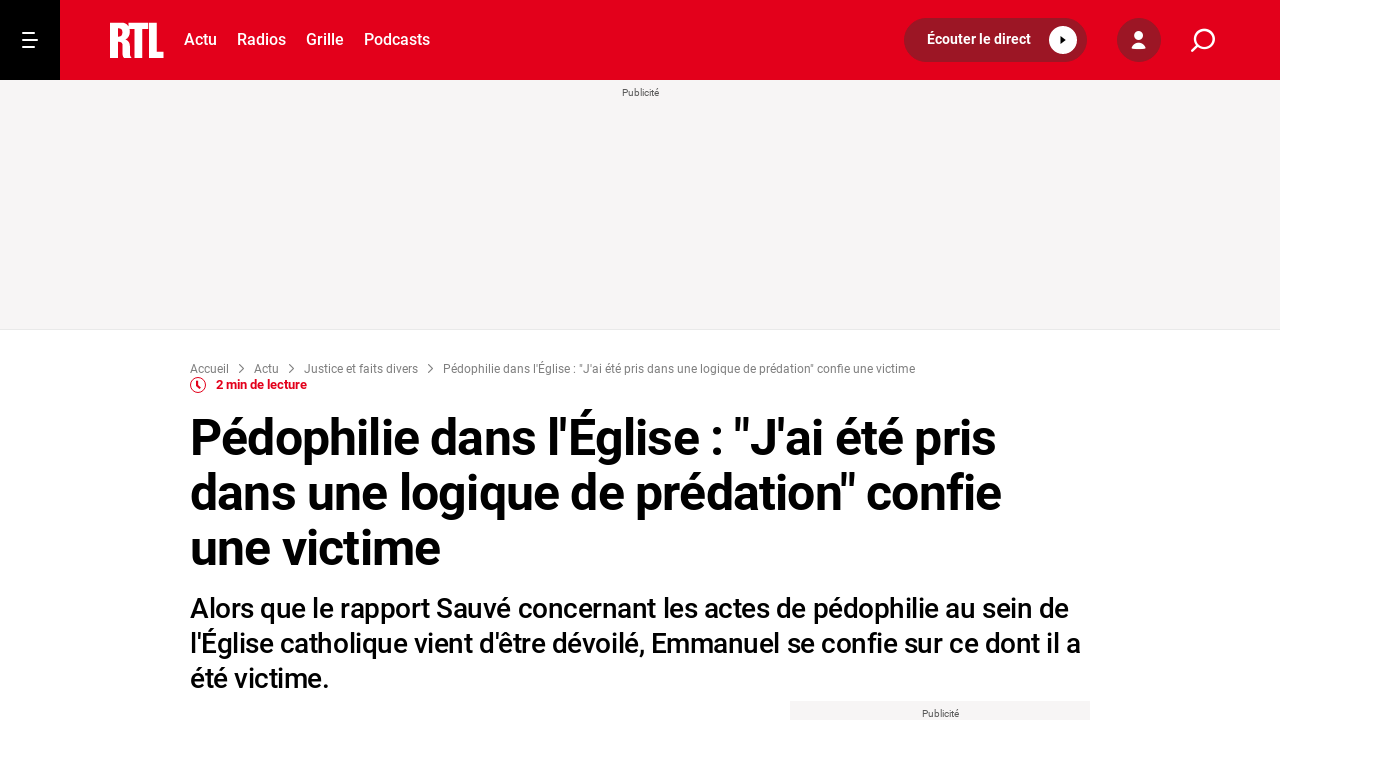

--- FILE ---
content_type: text/javascript
request_url: https://static.gimii.fr/gimii.js
body_size: 1478
content:
(function(){"use strict";var c=(i=>(i.GoogleAds="google-ads",i))(c||{});const s={gimii:{associationStorageKey:"__gimii_association__",staticUrl:"https://static.gimii.fr",api:{basePath:"https://api.gimii.fr"},scriptId:"gimii",sdk:{scriptId:"gimii-sdk"}}};function l(...i){}function u(){return document.querySelector(`script#${s.gimii.scriptId}`)||[...document.querySelectorAll("script")].find(i=>i.src.includes("static.gimii")&&i.src.includes("/gimii.js"))}function f(i){var e;return((e=document.cookie.split("; ").find(t=>t.startsWith(`${i}=`)))==null?void 0:e.split("=")[1])||null}function w(i){return localStorage.getItem(i)}function g(){return f(s.gimii.associationStorageKey)||w(s.gimii.associationStorageKey)||null}function m(){window.googletag||(window.googletag=window.googletag||{cmd:[]})}function p(i){const t=g();if(!t)throw new Error("No association id found to target Google Tag ads.");function r(o=1){try{k();const n=h()??"";l(`Target Google Tag ads with Gimii association key: ${t}`),l(`Google Tag prefix: ${n}`),window.googletag.pubads().setTargeting(`${n}gimii-cr`,`${i}-${t}`)}catch{if(o>=10)throw new Error("Google Tag SDK is not ready after 10 attempts.");setTimeout(()=>r(o+1),200)}}r()}function h(){const i=new URL(window.location.href),e=u();return(e==null?void 0:e.getAttribute("data-ads-tag-prefix"))??(e==null?void 0:e.getAttribute("data-gtag-prefix"))??i.searchParams.get("adsTagPrefix")}function k(){var i;if(typeof((i=window.googletag)==null?void 0:i.pubads)!="function")throw new Error("Google Publisher Tag SDK is not fully loaded: Cannot target with Gimii association key.")}function E(i,e){switch(e){case c.GoogleAds:p(i);break;default:throw new Error(`Unknown ad server: ${e}`)}}function b(i){switch(i){case c.GoogleAds:return m();default:return}}var d=(i=>(i.Enabled="enabled",i.Disabled="disabled",i))(d||{});async function y(){return(await fetch(`${s.gimii.api.basePath}/services`)).json()}function G(i,e,t){const{scriptId:r}=s.gimii.sdk;if(window.Gimii={...window.Gimii??{},forceExecute(){var a;(a=window.Gimii)==null||a.execute({raiserId:i,adServer:e,force:!0})}},document.querySelector(`script#${r}`))return;const o=t.versions.sdk,n=document.createElement("script");document.head.appendChild(n),n.addEventListener("load",()=>{var a;(a=window.Gimii)==null||a.execute({raiserId:i,adServer:e})}),n.id=r,n.setAttribute("data-app-version",t.versions.app),n.setAttribute("integrity",t.hashes.sdk),n.setAttribute("crossorigin","anonymous"),n.setAttribute("data-app-integrity",t.hashes.app),n.src=`${s.gimii.staticUrl}/sdk-${o}.js`}function v(){const i=u(),e=i==null?void 0:i.getAttribute("data-raiser-id"),t=i==null?void 0:i.getAttribute("data-ad-server");if(e&&t)return{raiserId:e,adServer:t};if(i!=null&&i.src){const r=new URL(i.src);return{raiserId:r.searchParams.get("raiserId"),adServer:r.searchParams.get("adServer")}}return{raiserId:null,adServer:null}}async function S(){const{raiserId:i,adServer:e}=v();if(!i)throw new Error("Missing raiserId");if(!e)throw new Error("Missing adServer");b(e),g()&&window.googletag.cmd.push(()=>E(i,e));const t=await y(),r=t.statuses.sdk===d.Enabled,o=t.statuses.app===d.Enabled;r&&o&&G(i,e,t),x(),A()}function x(){var i;window.didomiEventListeners=window.didomiEventListeners||[],window.didomiEventListeners.push({event:"notice.clickdisagree",listener(){var e,t;(t=(e=window.Gimii)==null?void 0:e.forceExecute)==null||t.call(e)}},{event:"notice.clickclose",listener(){var e,t;(t=(e=window.Gimii)==null?void 0:e.forceExecute)==null||t.call(e)}},{event:"preferences.clickdisagreetoall",listener(){var e,t;(t=(e=window.Gimii)==null?void 0:e.forceExecute)==null||t.call(e)}},{event:"preferences.clicksavechoices",listener(){var e,t;(t=(e=window.Gimii)==null?void 0:e.forceExecute)==null||t.call(e)}}),window.addEventListener("UC_UI_CMP_EVENT",e=>{var r,o,n;const t=e;["DENY_ALL","SAVE"].includes((r=t.detail)==null?void 0:r.type)&&((n=(o=window.Gimii)==null?void 0:o.forceExecute)==null||n.call(o))}),window.cact&&window.cact("on","consent-updated",()=>{var e,t;(t=(e=window.Gimii)==null?void 0:e.forceExecute)==null||t.call(e)}),window._iub&&(window._iub.csConfiguration.callback=window._iub.csConfiguration.callback||{},window._iub.csConfiguration.callback.onConsentRead=(i=window.Gimii)==null?void 0:i.forceExecute),window.Cookiebot&&window.addEventListener("CookiebotOnDialogDisplay",()=>{window.addEventListener("CookiebotOnDecline",()=>{var e,t;(t=(e=window.Gimii)==null?void 0:e.forceExecute)==null||t.call(e)})})}function A(){window.addEventListener("pageshow",i=>{i.persisted&&window.Gimii.forceExecute()})}S()})();
